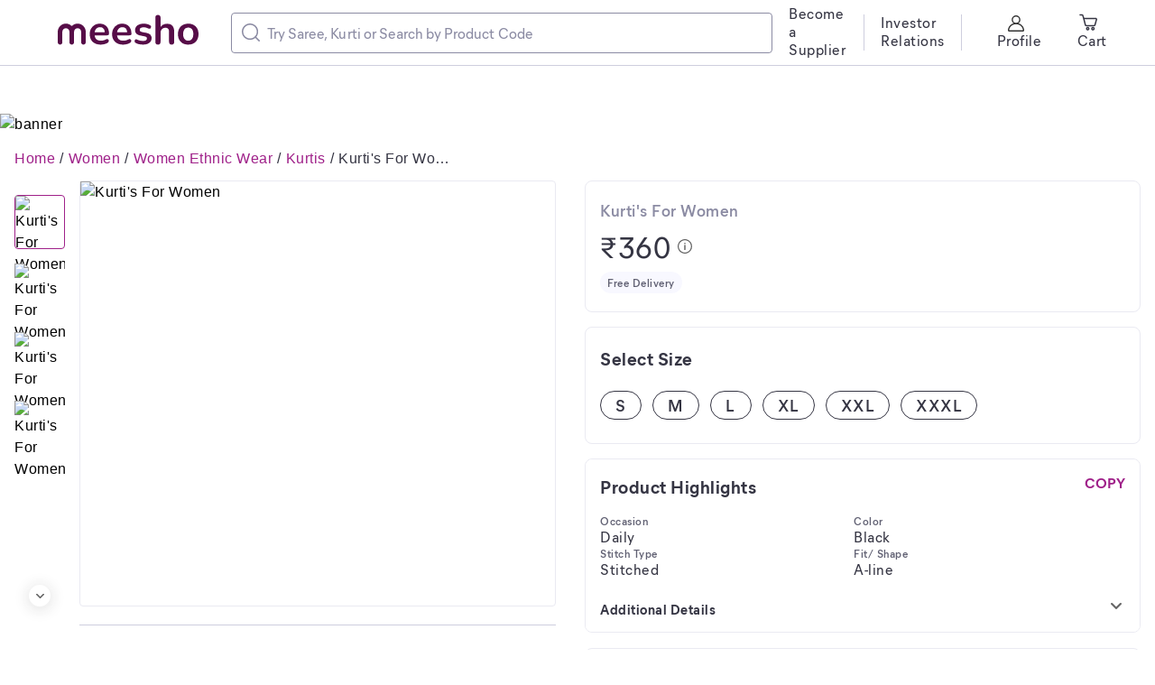

--- FILE ---
content_type: application/javascript
request_url: https://www.meesho.com/_next/static/chunks/SizeSelection.f16c6be736d53c1c.js
body_size: 2794
content:
"use strict";(self.webpackChunk_N_E=self.webpackChunk_N_E||[]).push([[1174],{27687:(e,t,i)=>{i.r(t),i.d(t,{default:()=>m});var r=i(66284),n=i(63857),o=i(31296),l=i(13700),a=i(41790),s=i(1693),c=i(29080),d=i(95231),u=i(46496),p=i(90332),v=i(45637),f=i(89099),b=i(14232),g=i(43006),y=i(37876);function h(e,t){var i=Object.keys(e);if(Object.getOwnPropertySymbols){var r=Object.getOwnPropertySymbols(e);t&&(r=r.filter(function(t){return Object.getOwnPropertyDescriptor(e,t).enumerable})),i.push.apply(i,r)}return i}function S(e){for(var t=1;t<arguments.length;t++){var i=null!=arguments[t]?arguments[t]:{};t%2?h(Object(i),!0).forEach(function(t){(0,r.A)(e,t,i[t])}):Object.getOwnPropertyDescriptors?Object.defineProperties(e,Object.getOwnPropertyDescriptors(i)):h(Object(i)).forEach(function(t){Object.defineProperty(e,t,Object.getOwnPropertyDescriptor(i,t))})}return e}let m=b.forwardRef((e,t)=>{var{variations:r,spaceProps:h,selectedSizeVariation:m,sizeSelectionErr:j=null,variation:x,productId:O,isMobile:w,catalogId:_,catalogName:k,ssCatName:P,ssCatId:C,productName:D,isDuplicateInfoEnabled:z,catalogType:E}=e,{0:I,1:B}=(0,b.useState)(""),{0:N,1:M}=(0,b.useState)({}),{0:T,1:W}=(0,b.useState)(!1),{isLoggedIn:A}=(0,p.G)(e=>e.auth),L=(0,f.useRouter)(),H=null==r?void 0:r.every(e=>!e.in_stock),F=(0,p.G)(e=>{var t,i;return null===(t=null===(i=e.product.details)||void 0===i||null===(i=i.data)||void 0===i||null===(i=i.suppliers)||void 0===i||null===(i=i[0])||void 0===i?void 0:i.has_same_price_variations)||void 0===t||t}),R=(0,p.j)();(0,b.useEffect)(()=>{H&&B("No sizes available, try similar products")},[]),(0,b.useEffect)(()=>{(null==N?void 0:N.in_stock)!==!1&&j&&!H&&B("Please select a size")},[j]);var G=function(){var e=(0,n.A)(function*(e){var t,r,n=arguments.length>1&&void 0!==arguments[1]?arguments[1]:{};(yield Promise.resolve().then(i.bind(i,34995))).default.mixpanel(e,S({[c.Kc]:_,[c.Mk]:k,[c.VT]:"main",[c.bD]:H,[c.Wh]:null==N||null===(t=N.variation)||void 0===t?void 0:t.id,[c.QL]:null==N||null===(r=N.variation)||void 0===r?void 0:r.name,"Product ID":O,[c.KR]:D,[c.rr]:E},n))});return function(t){return e.apply(this,arguments)}}(),K=e=>{if(!e||"object"!=typeof e){m({});return}m(S({in_stock:e.in_stock},e.variation||{})),null!=e&&e.in_stock?B(""):(B("This size is currently not available, select another"),(0,v.sizeSelectionErrorShown)(),M(e),w&&G("POW PDP SIZE SELECTED",S({[c.bj]:P,[c.R1]:C},H&&{[c.JI]:z})))},Y=e=>{var t,i;return null!=e&&!!e.in_stock&&(null==r?void 0:r.length)===1||!!x&&(null==e||null===(t=e.variation)||void 0===t?void 0:t.id)===(null==x?void 0:x.id)||!!x&&(null==e||null===(i=e.variation)||void 0===i?void 0:i.name)===(null==x?void 0:x.name)},Z=()=>{if(A){var e,t=(0,d.W9)();G("POW  PDP IHAO created"),R((0,u.SN)(O,null==N||null===(e=N.variation)||void 0===e?void 0:e.id,null==t?void 0:t.user_id)),W(!0)}else L.push("/auth?entry=pdp&source=size-selection&redirect=".concat(s.K9).concat(L.asPath))};return(0,y.jsx)("div",{ref:t,children:w?(()=>{var e,t,i="Select size to get notified when out of stock sizes are back",n="greyBase";return N.variation&&!T&&(i="Size ".concat(null===(e=N.variation)||void 0===e?void 0:e.name," is not available"),n="redBase"),T&&(i="We will notify you when <b>Size ".concat(null==N||null===(t=N.variation)||void 0===t?void 0:t.name,"</b> is back in Stock.")),(0,y.jsxs)(g.sE,S(S({},h),{},{children:[(0,y.jsx)(g.gM,{color:"greyBase",children:"Select Size"}),(0,y.jsx)(g.LM,{options:r,disabled:!1,onSelection:K,defaultSelectFirst:r.findIndex(Y)}),I&&(0,y.jsx)(g.LD,{}),I&&(0,y.jsxs)(g.Yx,{mt:12,children:[(0,y.jsx)(l.ParagraphBody3,{color:n,dangerouslySetInnerHTML:{__html:i}}),N.variation&&!T&&(0,y.jsx)(a.Button,{onClick:Z,color:"greyBase",children:"Notify Me"})]})]}))})():(0,y.jsxs)(g.sE,S(S({outOfStock:H||j},h),{},{children:[(0,y.jsx)(g.gM,{color:"greyBase",children:"Select Size"}),(0,y.jsx)(g.LM,{options:r,disabled:H,onSelection:K,defaultSelectFirst:r.findIndex(Y),showPrice:!F}),I&&(0,y.jsx)(o.Caption1,{mt:12,display:"inline-block",color:"redBase",children:I})]}))})})},43006:(e,t,i)=>{i.d(t,{Yx:()=>P,LD:()=>k,gM:()=>w,sE:()=>O,Z1:()=>C,cN:()=>D,LM:()=>_});var r=i(2507),n=i(31296),o=i(82033),l=i(4162),a=i(351),s=i(66284),c=i(59860),d=i(60577),u=i(1540),p=i(96739),v=i(14232),f=i(77232),b=i(37876),g=f.default.span.withConfig({displayName:"SingleChip__StyledChip",componentId:"sc-g3p1gd-0"})(["background:",";padding:6px 16px;border-radius:40px;border:1px solid ",";margin:6px 12px 6px 0;min-width:46px;height:",";display:flex;flex-direction:column;justify-content:center;align-items:center;position:relative;cursor:pointer;-webkit-tap-highlight-color:rgba(0,0,0,0);-webkit-tap-highlight-color:transparent;"],e=>{var{isSelected:t,bgColor:i}=e;return t?p.getPinkT2:null!=i?i:p.getWhite},e=>{var{isSelected:t,isDisabled:i,color:r,borderColor:n}=e;return h(t,i,r,n).border},e=>{var{showPrice:t,theme:i}=e;return t&&!(null!=i&&i.isMobile)?"44px":t?"36px":"32px"}),y=(0,f.default)(r.Divider).withConfig({displayName:"SingleChip__DividerSection",componentId:"sc-g3p1gd-1"})(["position:absolute;bottom:50%;left:0;width:100%;background:",";transform:translate(-1px,1px);"],e=>{var{color:t}=e;return null!=t?t:p.greyT3Divider}),h=(e,t,i,r)=>e&&t?{color:"pinkT1",border:p.getPinkT1}:e&&!t?{color:"pinkBase",border:p.getPinkBase}:!e&&t?{color:"greyT3Divider",border:p.greyT3Divider}:{color:null!=i?i:"greyBase",border:null!=r?r:p.getGreyBase},S=e=>{var{label:t,price:i,isDisabled:r=!1,isSelected:o=!1,handleClick:l,color:a,borderColor:s,bgColor:c}=e,{color:d,border:p}=h(o,r,a,s);return(0,b.jsxs)(g,{isDisabled:r,isSelected:o,onClick:l,borderColor:s,bgColor:c,showPrice:!!i,children:[(0,b.jsx)(u.Subtitle1,{textAlign:"center",color:null!=d?d:"greyBase",children:t}),i&&(0,b.jsxs)(n.Caption3,{textAlign:"center",color:null!=d?d:"greyBase",children:["₹",i]}),r&&(0,b.jsx)(y,{color:p})]})},m=["options","defaultSelectFirst","onSelection","showPrice"];function j(e,t){var i=Object.keys(e);if(Object.getOwnPropertySymbols){var r=Object.getOwnPropertySymbols(e);t&&(r=r.filter(function(t){return Object.getOwnPropertyDescriptor(e,t).enumerable})),i.push.apply(i,r)}return i}function x(e){for(var t=1;t<arguments.length;t++){var i=null!=arguments[t]?arguments[t]:{};t%2?j(Object(i),!0).forEach(function(t){(0,s.A)(e,t,i[t])}):Object.getOwnPropertyDescriptors?Object.defineProperties(e,Object.getOwnPropertyDescriptors(i)):j(Object(i)).forEach(function(t){Object.defineProperty(e,t,Object.getOwnPropertyDescriptor(i,t))})}return e}var O=(0,f.default)(l.Card).withConfig({displayName:"SizeSelectionstyled__SizeCard",componentId:"sc-155vsje-0"})(["&&{margin-bottom:",";background:",";}"],e=>e.theme.isMobile?"8px":"16px",e=>e.outOfStock&&e.theme.colors.redT1),w=(0,f.default)(o.Headline6).withConfig({displayName:"SizeSelectionstyled__Headline6Styled",componentId:"sc-155vsje-1"})(["&&{margin-bottom:16px;}"]),_=(0,f.default)(e=>{var{options:t=[],defaultSelectFirst:i,onSelection:r,showPrice:n=!1}=e,o=(0,c.A)(e,m),[l,a]=v.useState(i),s=e=>{a(e),r(t[e],[t[e]])};(0,v.useEffect)(()=>{s(i)},[i]);var u=e=>{var t,i,r;return{label:null==e||null===(t=e.variation)||void 0===t?void 0:t.name,key:null==e||null===(i=e.variation)||void 0===i?void 0:i.id,isDisabled:!(null!=e&&e.in_stock),price:null==e||null===(r=e.variation)||void 0===r?void 0:r.final_price}};return(0,b.jsx)(d.ChipsWrapper,x(x({},o),{},{children:t.map((e,t)=>{var{label:i,key:r,isDisabled:o,price:a}=u(e);return(0,b.jsx)(S,x({isSelected:t===l,handleClick:()=>s(t),isDisabled:o,label:i},n&&{price:a}),r)})}))}).withConfig({displayName:"SizeSelectionstyled__SizeSelectorChipsStyled",componentId:"sc-155vsje-2"})(["&&{","}"],e=>e.disabled&&(0,f.css)(["pointer-events:none;cursor:default;"])),k=(0,f.default)(r.Divider).withConfig({displayName:"SizeSelectionstyled__DividerWrapper",componentId:"sc-155vsje-3"})(["&&{margin-top:16px;}"]),P=(0,f.default)(n.Caption2).withConfig({displayName:"SizeSelectionstyled__Caption2Wrapper",componentId:"sc-155vsje-4"})(["&&{","}"],a.FlexSpaceBetweenAlignCenter),C=f.default.div.withConfig({displayName:"SizeSelectionstyled__SizeCardHeader",componentId:"sc-155vsje-5"})(["display:flex;justify-content:space-between;align-items:center;"]),D=f.default.div.withConfig({displayName:"SizeSelectionstyled__SizeChart",componentId:"sc-155vsje-6"})(["display:flex;align-items:center;gap:4px;margin-bottom:16px;"])},60577:(e,t,i)=>{Object.defineProperty(t,"__esModule",{value:!0}),t.ChipsWrapper=function(e){return e&&"object"==typeof e&&"default"in e?e:{default:e}}(i(77232)).default.div`
  display: flex;
  flex-wrap: wrap;
`}}]);